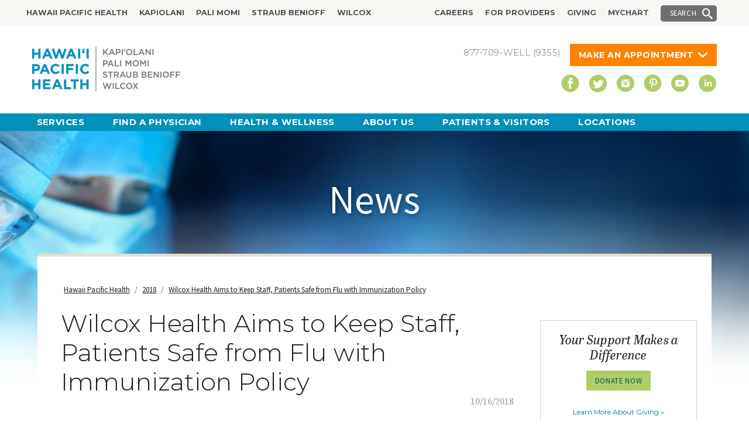

--- FILE ---
content_type: text/html; charset=utf-8
request_url: https://www.hawaiipacifichealth.org/news/2018/wilcox-health-aims-to-keep-staff-patients-safe-from-flu-with-immunization-policy/
body_size: 12215
content:

<!DOCTYPE html>
<html class="no-js" lang="en">
<head>
<!-- Google Tag Manager -->
<script>(function(w,d,s,l,i){w[l]=w[l]||[];w[l].push({'gtm.start':
new Date().getTime(),event:'gtm.js'});var f=d.getElementsByTagName(s)[0],
j=d.createElement(s),dl=l!='dataLayer'?'&l='+l:'';j.async=true;j.src=
'https://www.googletagmanager.com/gtm.js?id='+i+dl;f.parentNode.insertBefore(j,f);
})(window,document,'script','dataLayer','GTM-MJH8HD');</script>
<!-- End Google Tag Manager -->

<script async src="//187188.tctm.co/t.js"></script>	
	
	<meta charset="utf-8" />
	<title>Wilcox Health Aims to Keep Staff, Patients Safe from Flu with Immunization Policy</title>
	<meta name="keywords" content="">
	<meta name="description">
	<link rel="stylesheet" TYPE="text/css" href="/css/homepage-redesign/normalize.css" />
	<link rel="stylesheet" TYPE="text/css" href="/css/homepage-redesign/grid.css">
	<link rel="stylesheet" href="https://cdnjs.cloudflare.com/ajax/libs/jquery-modal/0.9.1/jquery.modal.min.css" />
	<link rel="stylesheet" TYPE="text/css" href="/css/hph-desktop.css?v=653" />
	<link rel="stylesheet" TYPE="text/css" href="/css/homepage-redesign/jquery-ui.min.css" />

	<link rel="apple-touch-icon" sizes="57x57" href="/favicon/apple-touch-icon-57x57.png">
	<link rel="apple-touch-icon" sizes="114x114" href="/favicon/apple-touch-icon-114x114.png">
	<link rel="apple-touch-icon" sizes="72x72" href="/favicon/apple-touch-icon-72x72.png">
	<link rel="apple-touch-icon" sizes="144x144" href="/favicon/apple-touch-icon-144x144.png">
	<link rel="apple-touch-icon" sizes="60x60" href="/favicon/apple-touch-icon-60x60.png">
	<link rel="apple-touch-icon" sizes="120x120" href="/favicon/apple-touch-icon-120x120.png">
	<link rel="apple-touch-icon" sizes="76x76" href="/favicon/apple-touch-icon-76x76.png">
	<link rel="apple-touch-icon" sizes="152x152" href="/favicon/apple-touch-icon-152x152.png">
	<link rel="apple-touch-icon" sizes="180x180" href="/favicon/apple-touch-icon-180x180.png">

	<link rel="icon" type="image/png" href="/favicon/favicon-192x192.png" sizes="192x192">
	<link rel="icon" type="image/png" href="/favicon/favicon-160x160.png" sizes="160x160">
	<link rel="icon" type="image/png" href="/favicon/favicon-96x96.png" sizes="96x96">
	<link rel="icon" type="image/png" href="/favicon/favicon-16x16.png" sizes="16x16">
	<link rel="icon" type="image/png" href="/favicon/favicon-32x32.png" sizes="32x32">

	<meta name="msapplication-TileColor" content="#2b5797">
	<meta name="msapplication-TileImage" content="/favicon/mstile-144x144.png">

	<script type="text/javascript" src="/js/homepage-redesign/modernizr.dev.js"></script>
	<script type="text/javascript" src="/js/homepage-redesign/js.cookie-2.2.1.min.js"></script>

	<!--[if lt IE 9]>
		<script src="https://ie7-js.googlecode.com/svn/version/2.1(beta4)/IE9.js"></script>
	<![endif]-->
	<script type="text/javascript">var isIE9 = false;</script>

	<!--[if lte IE 9]>
		<script type="text/javascript">isIE9 = true;</script>
	<![endif]-->
	<script type="text/javascript" src="/js/homepage-redesign/jquery-1.11.1.min.js"></script>
	<script type="text/javascript" src="/js/homepage-redesign/jquery-ui.min.js"></script>
	<script type="text/javascript" src="/js/homepage-redesign/jquery.viewport.js"></script>
	<script type="text/javascript" src="/js/homepage-redesign/placeholders.min.js"></script>
	<link rel="stylesheet" type="text/css" href="/js/homepage-redesign/fancybox/jquery.fancybox.css" media="screen" />
	<script type="text/javascript" src="/js/homepage-redesign/fancybox/jquery.fancybox.pack.js"></script>
	<link rel="stylesheet" type="text/css" href="/js/homepage-redesign/video-js/video-js.min.css" media="screen" />
	<script type="text/javascript" src="/js/homepage-redesign/video-js/video.min.js"></script>
	<script> videojs.options.flash.swf = "/js/homepage-redesign/video-js/video-js.swf"; </script>

	
	
	
	<script src="/umbraco/plugins/umbracocontour/scripts/jquery.validate.min.js" type="text/javascript"></script>
	<script src="/umbraco/plugins/umbracocontour/scripts/jquery.validate.unobtrusive.min.js" type="text/javascript"></script>
	



	<meta name="p:domain_verifyx" content="3fedb04a4680e517a33cd487e0ee1932"/>
<script type="text/javascript">
(function() {
var sz = document.createElement('script'); sz.type = 'text/javascript'; sz.async = true;
sz.src = '//us1.siteimprove.com/js/siteanalyze_69133.js';
var s = document.getElementsByTagName('script')[0]; s.parentNode.insertBefore(sz, s);
})();
</script>

<meta name="facebook-domain-verification" content="l3rsil63abhy84irymx88cs7d72jml" />
<meta name="msvalidate.01" content="28DBF7F300F749B3B23BC31DB88F1F43" />

<style>
/*#system-hero .container {
position:relative;width:100%;height:495px;margin:0 auto;
}*/
#TopBanner { width: 100%; height: auto; float: left; background: url(/media/13567/banner_hph.jpg) repeat-x #0092be; }
.TopBannerImg { width: 50%; height: auto; float: left; }
.TopBannerImg img { width: 100%; height: auto; float: left; }
.TopBannerContent { width: 50%; height: auto; float: left; padding: 20px 40px 0px; color: #ffffff; }
.TopBannerContent .TopBannerTitle { width: 100%; height: auto; float: left;  padding-top:15px; font-size: 48px; line-height: 48px; }
.TopBannerContent .TopBannerSubTitle { width: 100%; height: auto; float: left; font-size: 20px; font-weight: 600; line-height: 24px; margin: 10px 0; }
.TopBannerContent .TopBannerTxT { width: 100%; height: auto; float: left; font-size: 15px; line-height: 21px; margin-bottom: 20px; }
.TopBannerContent .TopBannerIcons { width: 100%; height: auto; float: left; text-align: center; }
.TopBannerContent a.IconLink { width: 32%; height: auto; float: left; margin-right: 1%; border: 2px solid #ffffff; }
.TopBannerContent a.IconLink:hover { border: 2px solid #0090ba; }
.TopBannerContent a.IconLink .IconImg { width: 100%; height: auto; float: left; padding: 10px; text-align: center; }
.TopBannerContent a.IconLink .IconImg img { max-height: 60px; }
.TopBannerContent a.IconLink .IconImg img.WhiteIcon { display: inline-block; }
.TopBannerContent a.IconLink .IconImg img.BlueIcon { display: none; }
.TopBannerContent a.IconLink .IconTxT { width: 100%; height: auto; float: left; border-top: 2px solid #ffffff; font-size: 14px; text-transform: uppercase; color: #ffffff; padding: 10px; transition: 0.3s; background: url(../images/RightArrow.png) right 7px center no-repeat; background-size: 6%; }
.TopBannerContent a.IconLink:hover .IconTxT { background: url(../images/RightArrow-Blue.png) right 7px center no-repeat #ffffff; background-size: 6%; color: #0090ba; transition: 0.3s; border-top: 2px solid #0090ba; font-weight: 500; }
.TopBannerContent a.IconLink:hover .IconImg { background: #ffffff; }
.TopBannerContent a.IconLink:hover .IconImg img.WhiteIcon { display: none; }
.TopBannerContent a.IconLink:hover .IconImg img.BlueIcon { display: inline-block; }
.TopBannerContent .TopBannerLink { width: 100%; height: auto; float: left; margin: 20px 0 0; }
.TopBannerContent .TopBannerLink a { color: #ffffff; font-size: 15px; text-decoration: underline; }
.TopBannerContent .TopBannerLink a:hover { text-decoration: none; }
</style>

	<script type="text/javascript" src="/js/homepage-redesign/js-controls.js"></script>

	<script> var ISOLDIE = false; </script>

	<!--[if lt IE 9]>
		<script> var ISOLDIE = true; </script>
	<![endif]-->
	<script>
		if (ISOLDIE) {
			alert("For optimal viewing of this website, please update your web browser or view this website on a computer with Internet Explorer 9 or higher, Chrome Firefox or Safari..");
		}
	</script>

	
	<!-- jQuery Modal -->
	<script src="https://cdnjs.cloudflare.com/ajax/libs/jquery-modal/0.9.1/jquery.modal.min.js"></script>
	
	<style>
		#TopSection { width: 100%; height: auto; float: left; margin: 10px 0 25px; }
		#TopSection .Logo { width: 30%; height: auto; float: left; }
		#TopSection .Logo img { max-height: 88px; }
		#TopSection .TopRightSection { width: 40%; height: auto; float: right; }
		#TopSection .TopRightSection .PhoneAppointmentSection { width: 100%; height: auto; float: left; }
		#TopSection .TopRightSection .PhoneAppointmentSection .PhoneNumber { width: auto; height: auto; float: right; color: #6f6f71; letter-spacing: 0.5px; line-height: 30px; font-size: 15px; }
		#TopSection .TopRightSection .PhoneAppointmentSection .MakeAppointment { width: auto; height: auto; float: right; }
		#TopSection .TopRightSection .PhoneAppointmentSection .MakeAppointment a.AppointmentBtn { background: url(/media/13657/appointment-arrow.png) no-repeat right 15px center #ff8200; padding: 7px 40px 7px 15px; color: #ffffff; text-decoration: none; text-transform: uppercase; font-size: 14px; transition: all 0.2s; margin-left: 15px; width: auto; height: auto; float: left; font-weight: 600; letter-spacing: 0.5px; transition: all 0.2s; background-size: 7%; margin-bottom:15px; }
		#TopSection .TopRightSection .PhoneAppointmentSection .MakeAppointment a.AppointmentBtn:hover { background: url(/media/13657/appointment-arrow.png) no-repeat right 15px center #afcd68; transition: all 0.3s; background-size: 7%; }
		#TopSection .TopRightSection .SocialIconsSection { width: 100%; height: auto; float: left; text-align: right; margin: 15px 0 0; }
		#TopSection .TopRightSection .SocialIconsSection a { display: inline-block; margin-left: 5px; background: #afcd68; padding: 5px; border-radius: 50%; width: 30px; height: 30px; transition: all 0.3s; text-align: center; }
		#TopSection .TopRightSection .SocialIconsSection a:hover { background: #ff8200; transition: all 0.3s; }
		#TopSection .TopRightSection .SocialIconsSection a i { color: #ffffff; }
		#AppointmentDropDown { width: 100%; height: auto; float: left; background: #f9f7f3; padding: 20px 0 0; display: none; position: absolute; left: 0px; top: 40px; box-shadow: 0px 15px 20px 0px #cccccc; z-index:9999;}
		#TopSection .TopRightSection .PhoneAppointmentSection .MakeAppointment:hover #AppointmentDropDown { display: block; }
		#AppointmentDropDown .AppointmentDropDownTitle { width: 100%; height: auto; float: left; padding: 0 220px; text-align: center; font-size: 15px; font-weight: 500; line-height: 21px; margin-bottom: 20px; }
		#AppointmentDropDown .AppointmentDropDownServiceSeection { width: 100%; height: auto; float: left; padding: 0 20px; }
		#AppointmentDropDown .AppointmentDropDownService { width: 33%; height: auto; float: left; padding: 0 1%; text-align: center; }
		#AppointmentDropDown .AppointmentDropDownService .AppointmentDropDownServiceImg { width: 100%; height: auto; float: left; text-align: center; }
		#AppointmentDropDown .AppointmentDropDownService .AppointmentDropDownServiceImg img  { max-height: 75px; }
		#AppointmentDropDown .AppointmentDropDownService .MakeAppointmentDropDownServiceInfo { width: 100%; height: auto; float: left; min-height: 175px; }
		#AppointmentDropDown .AppointmentDropDownService .MakeAppointmentDropDownServiceTitle { width: 100%; height: auto; float: left; color: #0090ba; font-size: 13px; font-weight: 600; margin: 0 0 5px; }
		#AppointmentDropDown .AppointmentDropDownService .MakeAppointmentDropDownServiceTxT { width: 100%; height: auto; float: left; font-size: 13px; line-height: 18px; }
		#AppointmentDropDown .AppointmentDropDownService .MakeAppointmentDropDownButton { width: 100%; height: auto; float: left; }
		#AppointmentDropDown .AppointmentDropDownService .MakeAppointmentDropDownButton a { background: #afcd68; font-size: 12px; color: #00526b; text-decoration: none; text-transform: uppercase; width: 100%; height: auto; display: inline-block; max-width: 180px; padding: 7px 0; font-weight: 500; margin: 7px 0; transition: all 0.3s; }
		#AppointmentDropDown .AppointmentDropDownService .MakeAppointmentDropDownButton a:hover { background: #00526b; color: #afcd68; transition: all 0.3s; }
		#AppointmentDropDown .AppointmentDropDownService .MakeAppointmentDropDownSmallTxT { width: 100%; height: auto; float: left; font-size: 11px; color: #6f6f71; margin-bottom: 0px; }
		#AppointmentDropDown .AppointmentDropDownService .MakeAppointmentDropDownSmallTxT a { color: #0090ba; }
		#AppointmentDropDown .AppointmentDropDownService .MakeAppointmentDropDownSmallTxT a:hover { text-decoration: none; }
		#AppointmentDropDown .AppointmentDropDownService .MakeAppointmentDropDownLearnMore { width: 100%; height: auto; float: left; }
		#AppointmentDropDown .AppointmentDropDownService .MakeAppointmentDropDownLearnMore a { font-size: 12px; color: #0090ba; }
		#AppointmentDropDown .AppointmentDropDownService .MakeAppointmentDropDownLearnMore a:hover { text-decoration: none; }
		#AppointmentDropDown .AppointmentDropDownFooter { width: 100%; height: auto; float: left; background: #e2dccf; text-align: center; font-size: 13px; font-weight: 600; padding: 13px 0; margin: 20px 0 0; }
		#AppointmentDropDown .AppointmentDropDownFooter a { color: #0090ba; }
		#AppointmentDropDown .AppointmentDropDownFooter a:hover { text-decoration: none; }
		</style>
</head>

<body>
<!-- Google Tag Manager (noscript) -->
<noscript><iframe src="https://www.googletagmanager.com/ns.html?id=GTM-MJH8HD"
height="0" width="0" style="display:none;visibility:hidden"></iframe></noscript>
<!-- End Google Tag Manager (noscript) -->

		
   
	<nav aria-label="search on navigation bar" data-swiftype-index="false">
		<div id="sticky_navigation_wrapper">
			<div id="sticky_navigation">
				<link rel="stylesheet" href="https://maxcdn.bootstrapcdn.com/font-awesome/4.4.0/css/font-awesome.min.css">

       
        
                
        
              
        



    
    
    
   
                

				
	

				<div class="global-color global-nav-container">

					<div class="container">
						<a href="#mainContent" class="skip-to-content">Skip to Content</a>
						<div class="global-nav clearfix">
							<ul class="global-nav-1">
	<li><a  class="select" href="/">Hawaii Pacific Health</a></li>
	<li><a  href="/kapiolani/">Kapiolani</a></li>
	<li><a  href="/pali-momi/">Pali Momi</a></li>
	<li><a  href="/straub/">Straub Benioff</a></li>
	<li><a  href="/wilcox/">Wilcox</a></li>
</ul>


							<div class="sb-search">
								<button id="desktopSearch" aria-label="Search">Search</button>
							</div>

							
<ul class="global-nav-2">
			<li><a href="/careers/">Careers</a></li>
			<li><a href="/for-providers/">For Providers</a></li>
			<li><a href="/giving/">Giving</a></li>
			<li><a href="/mychart/">MyChart</a></li>

</ul>
						</div>
					</div>

				</div>

				<div id="sb-search" class="search-bkg">
					<div class="container">
						<form id="SearchForm" action="/search-results">
							<input class="sb-search-input" placeholder="Search for..." type="text" value="" name="SearchTerm" id="SearchTerm">
							<button class="sb-search-submit" type="submit" aria-label="Submit"><span class="sb-icon-search"></span></button>
						</form>
					</div>
				</div>

				<div class="main-header-color" style="padding:1.3em 0;height:150px;">
					<div class="container" style="height: auto; max-width: 1170px; font-family: 'Montserrat', sans-serif; color: #333333; position: relative;">
						<div id="TopSection">
							<div class="Logo"><a title="Hawaii Pacific Health" href="/" class="header-logo"><img src='/media/4413/hawaii-pacific-health.png' alt="Top logo for Hawai&#39;i Pacific Health Kapiolani Pali Momi Straub Wilcox"></a></div>
							<div class="TopRightSection">
								<div class="PhoneAppointmentSection">
									<div class="MakeAppointment">
										<a href="#" class="AppointmentBtn">Make An Appointment</a>
										<div id="AppointmentDropDown">
											<div class="AppointmentDropDownTitle">Get quality care from anywhere. Whether you’re looking for in-person care or want to see a doctor from home, Hawaii Pacific Health’s Telehealth Services have you covered.</div>
											<div class="AppointmentDropDownServiceSeection">
												<div class="AppointmentDropDownService">
													<div class="AppointmentDropDownServiceImg"><img src="/media/13526/schedule-video-icon.png" alt="Schedule an In-person, Video, or Phone Appointment with your PCP" /></div>
													<div class="MakeAppointmentDropDownServiceInfo">
														<div class="MakeAppointmentDropDownServiceTitle">Schedule an In-person, Video, or Phone Appointment with your PCP</div>
														<div class="MakeAppointmentDropDownServiceTxT">Use MyChart® by Hawaii Pacific Health to schedule Video, Phone, and In-person Appointments with your primary care physician (PCP). Also manage your health, pay bills, refill prescriptions, and message your doctor.</div>
													</div>
													<div class="MakeAppointmentDropDownButton"><a href="/patients-visitors/mychart/">SIGN IN TO MYCHART®</a></div>
													<div class="MakeAppointmentDropDownSmallTxT">No MyChart®? <a href="https://mychart.hawaiipacifichealth.org/accesscheck.asp">Get an account</a></div>
													<div class="MakeAppointmentDropDownLearnMore"><a href="/patients-visitors/mychart/">Learn more ></a></div>
												</div>
												<div class="AppointmentDropDownService">
													<div class="AppointmentDropDownServiceImg"><img src="/media/13523/fina-a-primary-care-physician.png" alt="Find a Primary Care Physician (PCP)" /></div>
													<div class="MakeAppointmentDropDownServiceInfo">
														<div class="MakeAppointmentDropDownServiceTitle">Find a Primary Care Physician (PCP)</div>
														<div class="MakeAppointmentDropDownServiceTxT">No PCP? Find a primary care physician today and schedule a Video, Phone, or In-person Appointment online. No MyChart® account needed.</div>
													</div>
													<div class="MakeAppointmentDropDownButton"><a href="https://www.hawaiipacifichealth.org/find-a-physician/search-results/?name=&medicalCenters=&medicalClinics=&area=&location=&specialtyPrimary=1*&specialtySecondary=">Find a Physician</a></div>  
													<div class="MakeAppointmentDropDownSmallTxT">Or call <a href="tel:18086434362">808-643-4DOC (4362)</a></div>
													<div class="MakeAppointmentDropDownLearnMore"><a href="/primary-care/">Learn more ></a></div>
												</div>
												<div class="AppointmentDropDownService">
													<div class="AppointmentDropDownServiceImg"><img src="/media/13521/virtual-urgent-care.png" alt="Virtual Urgent Care" /></div>
													<div class="MakeAppointmentDropDownServiceInfo">
														<div class="MakeAppointmentDropDownServiceTitle">Virtual Urgent Care</div>
														<div class="MakeAppointmentDropDownServiceTxT">Call to see a doctor via video on your smartphone, tablet or computer. Get care for a broad range of non-emergency conditions. <br /><br />Available daily, 8 a.m. to 8 p.m.</div>
													</div>
                                                    <div class="MakeAppointmentDropDownButton"><a href="/services/virtual-urgent-care/?svv=true">MAKE AN APPOINTMENT</a></div>
                                                    <div class="MakeAppointmentDropDownSmallTxT">Or call <a href="tel:18088245237">808-824-5237</a></div>
													<div class="MakeAppointmentDropDownLearnMore"><a href="/services/virtual-urgent-care/">Learn more ></a></div>
												</div>
												<div class="AppointmentDropDownService" style="display: none">
													<div class="AppointmentDropDownServiceImg"><img src="/media/13522/covid-19-virtual-clinic-monitoring-program.png" alt="COVID-19 Virtual Clinic" /></div>
													<div class="MakeAppointmentDropDownServiceInfo">
														<div class="MakeAppointmentDropDownServiceTitle">COVID-19 Virtual Clinic</div>
														<div class="MakeAppointmentDropDownServiceTxT">Do you have the signs and symptoms of COVID-19? Talk with a provider by Video or Phone Visit and determine if you need a COVID-19 test.<br/><br/>Open daily, 8 a.m. to 8 p.m.</div>
													</div>
													<div class="MakeAppointmentDropDownButton"><a href="tel:18088245237">Call 808-824-5237</a></div>
													<div class="MakeAppointmentDropDownLearnMore"><a href="/hph-covid-19-updates/covid-19-virtual-clinic-and-monitoring-program/">Learn more ></a></div>
												</div>
											</div>
											<div class="AppointmentDropDownFooter">If this is a medical emergency, go to the nearest emergency room or call 911. <a href="/services/emergency-services">Learn more ></a></div>
										</div>
									</div>
									<div class="PhoneNumber">877-709-WELL (9355)</div>
								</div>
								<div>
								<ul class="social text-right" style="padding-right:0;">
									<li><a class="icon-facebook" href="https://www.facebook.com/HawaiiPacificHealth" title="Follow Hawaii Pacific Health on Facebook" alt="Facebook Icon" style="text-decoration:none;"></a></li>
									<li><a class="icon-twitter" href="https://twitter.com/hawaiipachealth" title="Follow Hawaii Pacific Health on Twitter" alt="Twitter Icon" style="text-decoration:none;"></a></li>
									<li><a class="icon-instagram" href="http://instagram.com/hawaiipacifichealth" title="Follow Hawaii Pacific Health on Instagram" alt="Instagram Icon" style="text-decoration:none;"></a></li>
									<li><a class="icon-pinterest" href="https://www.pinterest.com/hawaiipachealth" title="Follow Hawaii Pacific Health on Pinterest" alt="Pinterest Icon" style="text-decoration:none;"></a></li>
									<li><a class="icon-youtube" href="https://www.youtube.com/user/HawaiiPacHealth" title="Follow Hawaii Pacific Health on YouTube" alt="YouTube Icon" style="text-decoration:none;"></a></li>
									<li><a class="icon-linkedin" href="https://www.linkedin.com/company/hawaii-pacific-health" title="Follow Hawaii Pacific Health on LinkedIn" alt="LinkedIn Icon" style="text-decoration:none;"></a></li>
								</ul>
								</div>
							</div>
						</div>
					</div>
				</div>
				<div style="clear:both;"></div>
   			    
<style>
	.oe_full .SubMenuTitle { top:auto;box-shadow:none;opacity:1; position:relative; padding:0; width: 15%; height: auto; float: left; font-size: 36px; font-weight: 700; color: #0090ba; line-height: 150px; }
	.oe_full .SubMenuServicesList {  top:auto;box-shadow:none;opacity:1;position:relative; padding:0; width: 70%; height: auto; float: left; }
	.oe_full .SubMenuServicesList .SubMenuServiceSubTtile { top:auto;box-shadow:none;opacity:1; position:relative;padding:0; width: 100%; height: auto; float: left; font-size: 1em;  margin-bottom: 20px; padding-left: 20px; font-family: "AbrilTitlingNarrow", Georgia, serif;color:#1E1E20;line-height: 1.6em;text-rendering: optimizeLegibility;}
	.oe_full .SubMenuServicesList .SubMenuService { top:auto;box-shadow:none;opacity:1; position:relative; padding:0; width: 14%; height: auto; float: left; text-align: center; }
	.oe_full .SubMenuServicesList .SubMenuService img { top:auto;box-shadow:none;opacity:1; max-width: 70%; }
	.oe_full .SubMenuServicesList .SubMenuService a { font-size: 12px; color: #0090ba; text-decoration: none; font-weight: 500; text-transform: capitalize; padding: 0px; float: none; display: inline-block; }
	.oe_full .SubMenuServicesList .SubMenuService a:hover { color: #afcd68; background: none; }
	.oe_full .SubMenuLink { top:auto;box-shadow:none;opacity:1; position:relative; padding:0; width: 15%; height: auto; float: left; margin: 60px 0 0; }
	.oe_full .SubMenuLink a { width: auto; height: auto; float: right; background: url(/media/13580/righarrow.png) right 7px center no-repeat #0090ba; padding: 10px 20px 10px 10px; font-size: 13px; text-decoration: none; color: #ffffff; background-size: 7px; transition: all 0.3s; }
	.oe_full .SubMenuLink a:hover { transition: all 0.3s; background: url(/media/13580/righarrow.png) right 3px center no-repeat #afcd68; background-size: 7px; }
</style>

<div class="main-nav main-nav-color">
	<div class="container">
		<ul id="oe_menu" class="oe_menu">
<li><a href="/services/" class="">Services</a>
						<div class="oe_full">
							<!-- drop this into the oe_full block in services -->
<div class="SubMenuTitle">Services</div>
<div class="SubMenuServicesList">
<div class="SubMenuServiceSubTtile">See the comprehensive range of services available at our medical centers, clinics and online.</div>
<div class="SubMenuService"><img src="/media/13642/telehealthservice.png" alt="Telehealth" /><a href="/telehealth/">Telehealth</a></div>
<div class="SubMenuService"><img src="/media/13641/primarycareservice.png" alt="Primary Care" /><a href="/services/primary-care/">Primary Care</a></div>
<div class="SubMenuService"><img src="/media/13637/bonejointservice.png" alt="Bone &amp; Joint" /><a href="/bone-and-joint-centers/">Bone &amp; Joint</a></div>
<div class="SubMenuService"><img src="/media/13638/cancercentersservice.png" alt="Cancer Centers" /><a href="/cancercenters">Cancer Centers</a></div>
<div class="SubMenuService"><img src="/media/13639/heartcenterservice.png" alt="Heart Centers" /><a href="/heart-centers/">Heart Centers</a></div>
<div class="SubMenuService"><img src="/media/13643/womencenterservice.png" alt="Women's Center" /><a href="/womens-centers/">Women's Center</a></div>
<div class="SubMenuService"><img src="/media/13640/pediatricsservice.png" alt="Pediatrics" /><a href="/services/pediatrics/">Pediatrics</a></div>
</div>
<div class="SubMenuLink"><a href="/services/">See All Services</a></div>
						</div>
				</li>
<li><a href="/find-a-physician/" class="">Find a Physician</a>
							<div class="oe_full">
								<p class="nav-title">Find a Physician</p>					
								<p>View physicians from our major centers of excellence or from across our health care system.</p>
<ul>
<li><a href="/find-a-physician/search-results/?name=&amp;medicalCenters=&amp;medicalClinics=&amp;area=&amp;location=&amp;specialtyPrimary=&amp;telehealth=true">Telehealth</a></li>
<li><a href="/find-a-physician/search-results/?name=&amp;medicalCenters=&amp;medicalClinics=&amp;area=&amp;location=&amp;specialtyPrimary=1*&amp;specialtySecondary=">Primary Care</a></li>
<li><a href="/find-a-physician/search-results/?name=&amp;medicalCenters=&amp;medicalClinics=&amp;area=&amp;location=&amp;specialtyPrimary=2*&amp;specialtySecondary=">Bone &amp; Joint</a></li>
<li><a href="/find-a-physician/search-results/?name=&amp;medicalCenters=&amp;medicalClinics=&amp;area=&amp;location=&amp;specialtyPrimary=3*&amp;specialtySecondary=">Cancer</a></li>
<li><a href="/find-a-physician/search-results/?name=&amp;medicalCenters=&amp;medicalClinics=&amp;area=&amp;location=&amp;specialtyPrimary=4*&amp;specialtySecondary=">Heart</a></li>
<li><a href="/find-a-physician/search-results/?name=&amp;medicalCenters=&amp;medicalClinics=&amp;area=&amp;location=&amp;specialtyPrimary=7*&amp;specialtySecondary=">Women's Health</a></li>
<li><a href="/find-a-physician/search-results/?name=&amp;medicalCenters=&amp;medicalClinics=&amp;area=&amp;location=&amp;specialtyPrimary=5*&amp;specialtySecondary=">Pediatrics</a></li>
</ul>
<p style="float: right;"><a href="/find-a-physician/" title="Find a Physician" class="button">Find a Physician ›</a></p>
							</div>
				</li>
<li><a href="/health-wellness/" class="">Health &amp; Wellness</a>
							<div class="oe_full">
								<p class="nav-title">Health &amp; Wellness</p>					
								<p>The pursuit of good health: articles, classes, support groups &amp; events.</p>
									<ul>
											<li><a href="/health-wellness/classes/">Classes</a></li>
											<li><a href="/health-wellness/events/">Events</a></li>
											<li><a href="/health-wellness/support-groups/">Support Groups</a></li>
											<li><a href="/health-wellness/healthier-hawaii/">Healthier Hawaii</a></li>
											<li><a href="http://livinghealthy.hawaiipacifichealth.org">Health Library</a></li>
											<li><a href="/health-wellness/patient-stories/">Patient Stories</a></li>
											<li><a href="/health-wellness/webinars/">Webinars</a></li>
											<li><a href="/health-wellness/continuing-education/">Continuing Education</a></li>
																		</ul>
							</div>
				</li>
<li><a href="/about-us/" class="">About Us</a>
							<div class="oe_full">
								<p class="nav-title">About Us</p>					
								<p>Compassionate care delivered face-to-face, hand-in-hand, every day.</p>
									<ul>
											<li><a href="/about-us/overview/">Overview</a></li>
											<li><a href="/about-us/leadership/">Leadership</a></li>
											<li><a href="/about-us/board-of-directors/">Board of Directors</a></li>
											<li><a href="/about-us/about-the-board/">About The Board</a></li>
											<li><a href="/about-us/about-hph-medical-group/">About HPH Medical Group</a></li>
											<li><a href="/about-us/community/">Community</a></li>
											<li><a href="/about-us/community-impact/">Community Impact</a></li>
											<li><a href="/about-us/vendor-registration/">Vendor Information</a></li>
											<li><a href="/about-us/contact-us/">Contact Us</a></li>
																		</ul>
							</div>
				</li>
<li><a href="/patients-visitors/" class="">Patients &amp; Visitors</a>
							<div class="oe_full">
								<p class="nav-title">Patients &amp; Visitors</p>					
								<p>Information for patients and visitors of our medical centers and clinics.</p>
									<ul>
											<li><a href="/patients-visitors/welcome/">Welcome</a></li>
											<li><a href="/patients-visitors/language-translation/">Language Assistance</a></li>
											<li><a href="/patients-visitors/rights-responsibilities/">Rights &amp; Responsibilities</a></li>
											<li><a href="/patients-visitors/financial-assistance-program/">Financial Assistance Program</a></li>
                                            <li><a href="https://www.hawaiipacifichealth.org/patients-visitors/patient-estimator-tool/">Patient Estimator Tool</a></li>
											<li><a href="/patients-visitors/understanding-bills/">Understanding Bills</a></li>
											<li><a href="/patients-visitors/mychart/">MyChart</a></li>
											<li><a href="/patients-visitors/your-rights-and-protections-against-surprise-medical-bills/">Your Rights and Protections Against Surprise Medical Bills</a></li>
											<li><a href="/patients-visitors/good-faith-estimate/">Good Faith Estimate</a></li>
											<li><a href="/patients-visitors/code-of-conduct/">Code of Conduct</a></li>
											<li><a href="/patients-visitors/nondiscrimination-notice/">Nondiscrimination Notice</a></li>
											<li><a href="/patients-visitors/patient-safety/">Patient Safety</a></li>
											<li><a href="/patients-visitors/volunteer/">Volunteer</a></li>
																			<li><a href="https://www.hawaiipacifichealth.org/media/13539/information-sharing-faq-v5.pdf">Information Sharing</a></li>
									</ul>
							</div>
				</li>
<li><a href="/locations/" class="">Locations</a>
							<div class="oe_full">
								<p class="nav-title">Locations</p>					
								<p>Convenient locations through Hawaii's largest health care network.</p>
<ul class="three-c">
<li><a href="/kapiolani/locations/" title="Locations">Kapiolani</a></li>
<li><a href="/pali-momi/locations/" title="Locations">Pali Momi</a></li>
<li><a href="/straub/locations/" title="Locations">Straub</a></li>
<li><a href="/wilcox/locations/" title="Locations">Wilcox</a></li>
</ul>
							</div>
				</li>
		</ul>
	</div>
</div>


			</div>
		</div>
	</nav>

	<div aria-label="page main content" id="mainContent" style="margin-top: 35px">
		<!--   -->
		

	<header>
		<section role="banner" aria-label="Titles, Logos and Links" id="subpage-header" class="" style="background-image:url(&#39;/media/17175/header-news-doctors.jpg&#39;);">
			<div class="gradient"></div>
			<div class="header-txt">
	
	

<div aria-label="Heading text" class="head ">News</div>



			<p class="subtext reverse"></p></div>
		</section> <!-- end subpage-header -->
	</header>
	<section aria-label="Page full contents" id="body-subpage" class="">
		<div class="container">
			<div class="row clearfix page-bg">
				<section role="main" aria-label="page main contents" class="column full padding">
					
	

							
	
	
<!-- begin breadcrumb -->
    <div id="breadcrumb">
        
        
				<a href="/">Hawaii Pacific Health</a> 
                     /  
				<a href="/news/2018/">2018</a> 
        
                 / 
            <a class="select" id="lastNode" href="#">Wilcox Health Aims to Keep Staff, Patients Safe from Flu with Immunization Policy</a>
	</div>
<!-- end breadcrumb -->


	
	<section role="main" aria-label="Page Contents" id="two-column" class="column three-fourths">
	<h1 class="subtext">Wilcox Health Aims to Keep Staff, Patients Safe from Flu with Immunization Policy</h1>
	<p class="subtitle clearfix"> <span class="right date">10/16/2018

</span></p>
	<!-- begin article -->
	<article aria-label="system news detail" class="wysiwyg">
		<div class="article-img"><img src="/media/10121/wilcox-flu-immunization-policy.jpg" alt="Female doctor with a stethoscope wearing a mask"></div>


	<p><span>Every day, Wilcox Health employees at Wilcox Medical Center and Kauai Medical Clinic work to help patients get better and stay healthy. To accomplish this goal, it is critical to keep patients and health care personnel safe from health care-acquired infections, including influenza. A new flu immunization policy adopted by Wilcox Health is designed to support this effort.</span></p>
<p>Effective Monday, Oct. 15, all health care personnel at Wilcox Medical Center and Kauai Medical Clinic will either be immunized for influenza or will wear a mask when in designated patient care areas at the medical center and clinic locations. This practice will be followed during the designated flu season, which has been identified as October 2018 through April 2019.</p>
<p>“As health care providers, it is our responsibility and obligation to protect our patients, visitors and colleagues, as well as ourselves and our family members,” said Jen H. Chahanovich, president and CEO of Wilcox Medical Center and CEO of Kauai Medical Clinic. “We are working diligently to help prevent the spread of the flu, and protecting the community starts with immunization, masking and hand washing.”</p>
<p>According to a recent report from the Centers for Disease Control and Prevention (CDC), the United States experienced its worst flu season on record last year. Early estimates indicate that more than 900,000 people were hospitalized and more than 80,000 people died from flu last season. These estimates emphasize the seriousness and severity of flu illness and serve as a strong reminder of the importance of flu vaccination. The CDC recommends an annual flu vaccine for everyone ages 6 months and older.</p>
<p>Patients are encouraged to talk to their primary care physician about the flu vaccine or visit the CDC’s website at <a href="http://www.cdc.gov/flu" target="_blank">CDC.gov/Flu</a>.</p>
	</article><!-- end article -->
</section>

	<!-- begin right-rail-->
	<section aria-label="Navigtaion Links on right of page" id="right-rail" class="column fourth">        
		
	
				<div class="right-rail-block border center" data-swiftype-index="false">
				<h6>Your Support Makes a Difference</h6>
				<p></p>
<p><a class="button" href="/giving/">Donate Now</a></p>
				<p><a href="/giving/" class="subtext small">Learn More About Giving &raquo;</a></p>
				</div>
				<div class="right-rail-block border center" data-swiftype-index="false">
				<h6>Media Contact</h6>
				<p><strong>Liz Chun Uyehara</strong><br>
				<email><a href="mailto:Liz.Uyehara@HawaiiPacificHealth.org">Liz.Uyehara@HawaiiPacificHealth.org</a></email><br>
				808-535-7675</p>    
				</div>


	</section><!-- end right-rail -->  

					
	
	



				</section>
			</div>
		</div>
	</section>	

	</div>	
	<footer class="footer-bg" data-swiftype-index="false">
		<!-- start footer -->
		<div class="footer1-bg">
			<div class="container">
				<div class="row clearfix">
					<div class="column full">
						

<span class="footer-tag2">learn more about our services &amp; classes &mdash; <a href="tel:+18777099355">877-709-WELL (9355)</a></span>
					</div>
				</div><!-- row -->
			</div><!-- end container -->
		</div><!-- end footer1-bg -->
		<div class="container">
			<div class="row">
				<div class="column fourth padding">
					<img src="/media/10870/logos-hph-footer.png" alt="Bottom logo for Hawai&#39;i Pacific Health Kapiolani Pali Momi Straub Wilcox"/>
					<p>
						55 Merchant St. Honolulu, HI 96813<br />
					<phone>(808) 949-WELL (9355)</phone> or <a class="underline" href="/about-us/contact-us/">contact us</a><br />
					<email></email>
				</p>
			</div>
			<div class="column three-fourths padding">
				
<ul class="clearfix">
	<li class="subtext">At Hawaii Pacific Health</li>
<li><a href="/services/">Services</a></li>
<li><a href="/find-a-physician/">Find a Physician</a></li>
<li><a href="/patients-visitors/">Patients &amp; Visitors</a></li>
<li><a href="/health-wellness/">Health &amp; Wellness</a></li>
<li><a href="/healthier-hawaii/">Healthier Hawaii</a></li>
<li><a href="/giving/">Giving</a></li>
<li><a href="/careers/">Careers</a></li>
</ul>
<ul class="clearfix">
	<li class="subtext">Our Network</li>
	<li><a href="/kapiolani/">Kapiolani</a></li>
	<li><a href="/pali-momi/">Pali Momi</a></li>
	<li><a href="/straub/">Straub Benioff</a></li>
	<li><a href="/wilcox/">Wilcox</a></li>
</ul>
<ul class="clearfix">
	<li class="subtext">Other Resources</li>
<li><a href="/patients-visitors/language-translation/">Language Assistance Services and Auxiliary Aids and Services</a></li>
<li><a href="/patients-visitors/financial-assistance-program/">Financial Assistance Program</a></li>
<li><a href="/patients-visitors/price-transparency/">Price Transparency</a></li>
</ul>
<ul class="clearfix">
	<li class="subtext">Affiliates</li>
<li><a href="http://www.hawaiihealthpartners.org/">Hawaii Health Partners</a></li>
</ul>
				<ul class="social">
					<li><a class="icon-facebook"  href="https://www.facebook.com/HawaiiPacificHealth"  title="Follow Hawaii Pacific Health on Facebook"  alt="Facebook Icon"></a></li>
					<li><a class="icon-twitter"   href="https://twitter.com/hawaiipachealth"   title="Follow Hawaii Pacific Health on Twitter"   alt="Twitter Icon"></a></li>
					<li><a class="icon-instagram" href="http://instagram.com/hawaiipacifichealth" title="Follow Hawaii Pacific Health on Instagram" alt="Instagram Icon"></a></li>
					<li><a class="icon-pinterest" href="https://www.pinterest.com/hawaiipachealth" title="Follow Hawaii Pacific Health on Pinterest" alt="Pinterest Icon"></a></li>
					<li><a class="icon-youtube"   href="https://www.youtube.com/user/HawaiiPacHealth"   title="Follow Hawaii Pacific Health on YouTube"   alt="YouTube Icon"></a></li>
					<li><a class="icon-linkedin"  href="https://www.linkedin.com/company/hawaii-pacific-health"  title="Follow Hawaii Pacific Health on LinkedIn"  alt="LinkedIn Icon"></a></li>
				</ul>
			</div>

		</div><!-- row -->
	</div><!-- end container -->
	<div class="footer2-bg">
		<div class="container">
			<div class="row clearfix">
				<div class="column">
					<ul class="footer-last">
						<li>&copy; 2026 Hawaii Pacific Health</li>
						<li><a href="/about-us/overview#hawaiian" alt="Hawaiian Language Display">Hawaiian Language Display</a></li>
						<li><a href="/privacy-policy/" alt="Revised Privacy Policy">Revised Privacy Policy</a></li>
                        <li><a href="https://www.hawaiipacifichealth.org/patients-visitors/nondiscrimination-notice/" alt="Nondiscrimination Notice">Nondiscrimination Notice</a></li>
						<li><a href="/sitemap/" alt="Site Map">Site Map</a></li>
					</ul>
				</div>
			</div>
		</div>
	</div><!-- end footer2-bg -->
</footer>
<script src="/js/classie.js"></script>


	
	


<script>
	$(document).ready(function () {

		$('.fancybox').fancybox();
		$.fancybox.resize

		// Improve main menu functionality on touch screens
		$(".oe_menu li > a").on("touchstart", function (event) {
			var directLinkArray = ["/services/", "/find-a-physician/", "/kapiolani/services/", "/kapiolani/find-a-physician/", "/kapiolani/locations/", "/pali-momi/services/", "/pali-momi/find-a-physician/", "/pali-momi/locations/", "/kapiolani/services/", "/straub/find-a-physician/", "/straub/locations/", "/wilcox/services/", "/wilcox/find-a-physician/", "/wilcox/locations/"];
			var directLink = false;
			var thisLink = $(this).attr("href");
			console.log(thisLink);
			jQuery.each(directLinkArray, function (index, value) {
				if (thisLink == value) { directLink = true; }
			});

			if (directLink == false) {
				$(".oe_menu .oe_full").removeClass("menu-visible");
				event.stopPropagation();

				$(this).next(".oe_full").toggleClass("menu-visible");
				if ($(this).next(".oe_full").hasClass("menu-visible")) {
					event.preventDefault();
				}
			}
		});
		$("body").on("touchstart", function (event) {
			$(".oe_menu .oe_full").removeClass("menu-visible");
		});

		$("#desktopSearch").on("click", function (event) {
			if ($(this).hasClass("open")) {
				$(this).removeClass("open");
				$(".search-bkg").removeClass("open");
			} else {
				$(this).addClass("open");
				$(".search-bkg").addClass("open");
				$("#SearchTerm").focus();
			}
		});
		$("#SearchForm").submit(function (event) {
			event.preventDefault();
			var query = $("#SearchTerm").val();
			window.location = "/search-results?#stq=" + query;
		});

		$("#careerSearchForm").submit(function (event) {
			event.preventDefault();
			var query = $("#jobs-keyword").val();
			window.open('https://hawaiipacifichealth.jobs/jobs/?q=' + query + '', '_blank');
		});
		
		$("#careerBrowseForm").submit(function (event) {
			event.preventDefault();
			var browseURL = $("#jobs-cpath").val();
			window.open(browseURL, '_blank');
		});

		$('a[href="#modalContent"]').click(function(event) { 
			$(this).modal({
				fadeDuration: 350
			}); 
		});

		$('a[href="#ex1"]').click(function (event) {
		    $(this).modal({
		        fadeDuration: 350
		    });
		});


	});
</script>





	
     
      


<script>
	var divElement = document.getElementById('viz1601944550954');
	if (divElement) {
		var vizElement = divElement.getElementsByTagName('object')[0]; if (divElement.offsetWidth > 800) { vizElement.style.width = '930px'; vizElement.style.height = '567px'; } else if (divElement.offsetWidth > 500) { vizElement.style.width = '930px'; vizElement.style.height = '567px'; } else { vizElement.style.width = '100%'; vizElement.style.height = '1227px'; } var scriptElement = document.createElement('script'); scriptElement.src = 'https://public.tableau.com/javascripts/api/viz_v1.js'; vizElement.parentNode.insertBefore(scriptElement, vizElement);
	}
</script>


    
</body>
</html>